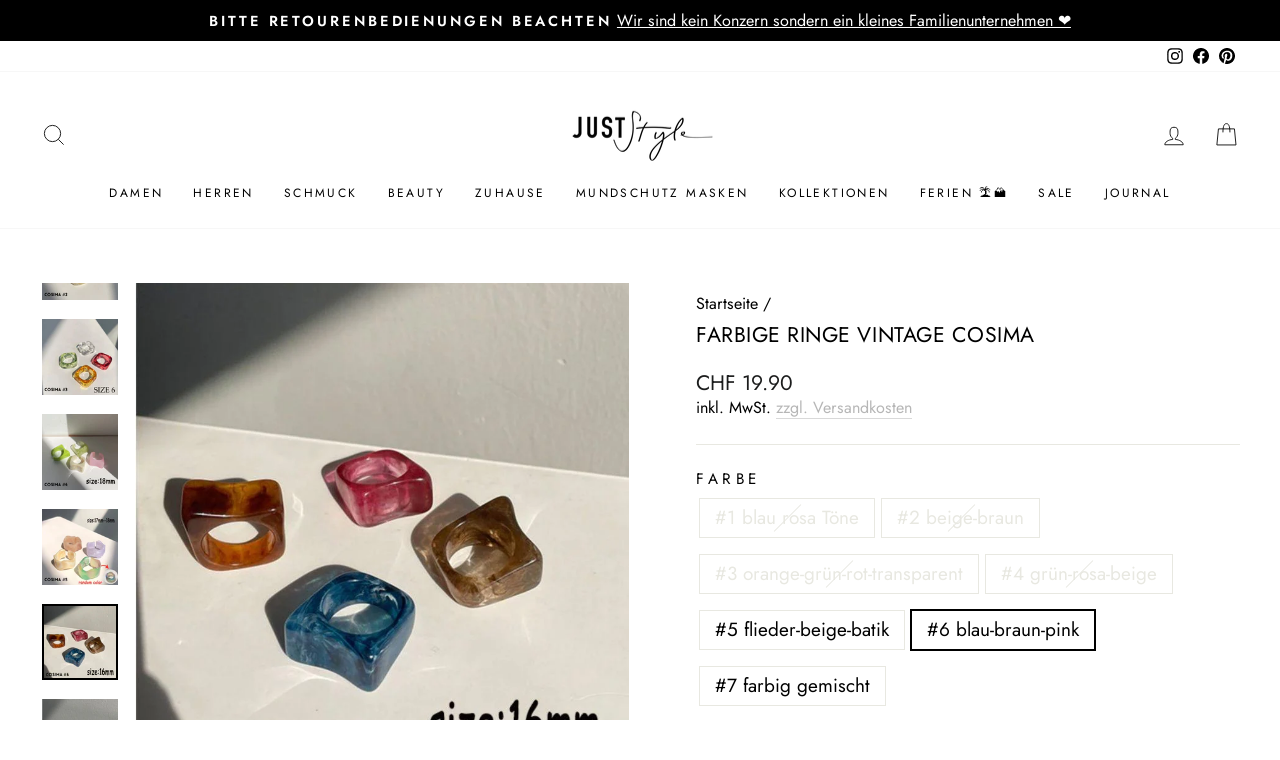

--- FILE ---
content_type: text/javascript; charset=utf-8
request_url: https://www.juststyle.ch/products/farbige-ringe-vintage-cosima.js
body_size: 1406
content:
{"id":6893480607896,"title":"Farbige Ringe Vintage Cosima","handle":"farbige-ringe-vintage-cosima","description":"\u003cul\u003e\n\u003cli\u003e\n\u003cp\u003eMaterial: Acryl \u003c\/p\u003e\n\u003c\/li\u003e\n\u003cli\u003e\n\u003cp\u003eGrösse: diverse Grössen im Set\u003c\/p\u003e\n\u003c\/li\u003e\n\u003cli\u003e\n\u003cp\u003eFarbe: #1 blau rosa Töne | #2 beige-braun | #3 gelb-grün-rot-transparent | #4 grün-rosa-beige | #5 flieder-beige-batik | #6 blau-braun-pink | | #7 farbig gemischt\u003c\/p\u003e\n\u003c\/li\u003e\n\u003cli\u003e\n\u003cp\u003eProduktdetails: Farbige Transparente Acryl Ringe in diversen Farben und Formen. Vintage Retro Style Acryl Ringe in bunten Farben wie Flieder Violett, pink, blau, rot, braun, transparent und vielen mehr. Viereckige und gewellte Fingerringe. \u003c\/p\u003e\n\u003c\/li\u003e\n\u003c\/ul\u003e","published_at":"2021-07-19T13:11:36+02:00","created_at":"2021-07-19T12:44:42+02:00","vendor":"Just Style Schweiz","type":"Ringe","tags":["Geschenkideen","Muttertag","Weihnachtsgeschenke"],"price":1990,"price_min":1990,"price_max":1990,"available":true,"price_varies":false,"compare_at_price":null,"compare_at_price_min":0,"compare_at_price_max":0,"compare_at_price_varies":false,"variants":[{"id":40478343364760,"title":"#1 blau rosa Töne","option1":"#1 blau rosa Töne","option2":null,"option3":null,"sku":"30.5404.4.8","requires_shipping":true,"taxable":true,"featured_image":{"id":31661777518744,"product_id":6893480607896,"position":2,"created_at":"2021-08-01T22:54:10+02:00","updated_at":"2021-08-01T22:54:10+02:00","alt":"Blau Rosa Batik Farben Ring Set aus Acryl Ringen","width":800,"height":800,"src":"https:\/\/cdn.shopify.com\/s\/files\/1\/0336\/1803\/4824\/products\/Ringe_Ringsets_Acryl_Ring_Sets_Vintage_Retro_Schmuck_Accessoires_Farbig_Bunt_diverse_Formen_Cosima_batik_blau_rosa_1-104489.jpg?v=1627851250","variant_ids":[40478343364760]},"available":false,"name":"Farbige Ringe Vintage Cosima - #1 blau rosa Töne","public_title":"#1 blau rosa Töne","options":["#1 blau rosa Töne"],"price":1990,"weight":0,"compare_at_price":null,"inventory_management":"shopify","barcode":"","featured_media":{"alt":"Blau Rosa Batik Farben Ring Set aus Acryl Ringen","id":24113751490712,"position":2,"preview_image":{"aspect_ratio":1.0,"height":800,"width":800,"src":"https:\/\/cdn.shopify.com\/s\/files\/1\/0336\/1803\/4824\/products\/Ringe_Ringsets_Acryl_Ring_Sets_Vintage_Retro_Schmuck_Accessoires_Farbig_Bunt_diverse_Formen_Cosima_batik_blau_rosa_1-104489.jpg?v=1627851250"}},"requires_selling_plan":false,"selling_plan_allocations":[]},{"id":40478343397528,"title":"#2 beige-braun","option1":"#2 beige-braun","option2":null,"option3":null,"sku":"30.5405.17.8","requires_shipping":true,"taxable":true,"featured_image":{"id":31478499836056,"product_id":6893480607896,"position":3,"created_at":"2021-07-19T13:00:57+02:00","updated_at":"2021-07-19T13:04:54+02:00","alt":"Fashion Ringe in braun beige Farben und transparent - Viereckige und runde Ringe ","width":800,"height":800,"src":"https:\/\/cdn.shopify.com\/s\/files\/1\/0336\/1803\/4824\/products\/Ringe_Ringsets_Acryl_Ring_Sets_Vintage_Retro_Schmuck_Accessoires_Farbig_Bunt_diverse_Formen_Cosima_beige_braun_transparent_2.jpg?v=1626692694","variant_ids":[40478343397528]},"available":false,"name":"Farbige Ringe Vintage Cosima - #2 beige-braun","public_title":"#2 beige-braun","options":["#2 beige-braun"],"price":1990,"weight":0,"compare_at_price":null,"inventory_management":"shopify","barcode":"","featured_media":{"alt":"Fashion Ringe in braun beige Farben und transparent - Viereckige und runde Ringe ","id":23916382126232,"position":3,"preview_image":{"aspect_ratio":1.0,"height":800,"width":800,"src":"https:\/\/cdn.shopify.com\/s\/files\/1\/0336\/1803\/4824\/products\/Ringe_Ringsets_Acryl_Ring_Sets_Vintage_Retro_Schmuck_Accessoires_Farbig_Bunt_diverse_Formen_Cosima_beige_braun_transparent_2.jpg?v=1626692694"}},"requires_selling_plan":false,"selling_plan_allocations":[]},{"id":40478343430296,"title":"#3 orange-grün-rot-transparent","option1":"#3 orange-grün-rot-transparent","option2":null,"option3":null,"sku":"30.5406.6.8","requires_shipping":true,"taxable":true,"featured_image":{"id":31661777551512,"product_id":6893480607896,"position":4,"created_at":"2021-08-01T22:54:10+02:00","updated_at":"2021-08-01T22:54:10+02:00","alt":"Viereckige Acryl Vintage Ringe transparenten Farben ","width":800,"height":800,"src":"https:\/\/cdn.shopify.com\/s\/files\/1\/0336\/1803\/4824\/products\/Ringe_Ringsets_Acryl_Ring_Sets_Vintage_Retro_Schmuck_Accessoires_Farbig_Bunt_diverse_Formen_Cosima_gruen-gelb-rot-transparent-3-725464.jpg?v=1627851250","variant_ids":[40478343430296]},"available":false,"name":"Farbige Ringe Vintage Cosima - #3 orange-grün-rot-transparent","public_title":"#3 orange-grün-rot-transparent","options":["#3 orange-grün-rot-transparent"],"price":1990,"weight":0,"compare_at_price":null,"inventory_management":"shopify","barcode":"","featured_media":{"alt":"Viereckige Acryl Vintage Ringe transparenten Farben ","id":24113751523480,"position":4,"preview_image":{"aspect_ratio":1.0,"height":800,"width":800,"src":"https:\/\/cdn.shopify.com\/s\/files\/1\/0336\/1803\/4824\/products\/Ringe_Ringsets_Acryl_Ring_Sets_Vintage_Retro_Schmuck_Accessoires_Farbig_Bunt_diverse_Formen_Cosima_gruen-gelb-rot-transparent-3-725464.jpg?v=1627851250"}},"requires_selling_plan":false,"selling_plan_allocations":[]},{"id":40478343463064,"title":"#4 grün-rosa-beige","option1":"#4 grün-rosa-beige","option2":null,"option3":null,"sku":"30.5407.16.8","requires_shipping":true,"taxable":true,"featured_image":{"id":31478499737752,"product_id":6893480607896,"position":5,"created_at":"2021-07-19T13:00:57+02:00","updated_at":"2021-07-19T13:05:30+02:00","alt":"Viereckige Farbige Acryl Ringe Modeschmuck Fingerringe","width":800,"height":800,"src":"https:\/\/cdn.shopify.com\/s\/files\/1\/0336\/1803\/4824\/products\/Ringe_Ringsets_Acryl_Ring_Sets_Vintage_Retro_Schmuck_Accessoires_Farbig_Bunt_diverse_Formen_Cosima_gruen-rosa-beige-4.jpg?v=1626692730","variant_ids":[40478343463064]},"available":false,"name":"Farbige Ringe Vintage Cosima - #4 grün-rosa-beige","public_title":"#4 grün-rosa-beige","options":["#4 grün-rosa-beige"],"price":1990,"weight":0,"compare_at_price":null,"inventory_management":"shopify","barcode":"","featured_media":{"alt":"Viereckige Farbige Acryl Ringe Modeschmuck Fingerringe","id":23916382257304,"position":5,"preview_image":{"aspect_ratio":1.0,"height":800,"width":800,"src":"https:\/\/cdn.shopify.com\/s\/files\/1\/0336\/1803\/4824\/products\/Ringe_Ringsets_Acryl_Ring_Sets_Vintage_Retro_Schmuck_Accessoires_Farbig_Bunt_diverse_Formen_Cosima_gruen-rosa-beige-4.jpg?v=1626692730"}},"requires_selling_plan":false,"selling_plan_allocations":[]},{"id":40478343495832,"title":"#5 flieder-beige-batik","option1":"#5 flieder-beige-batik","option2":null,"option3":null,"sku":"30.5408.17.8","requires_shipping":true,"taxable":true,"featured_image":{"id":31661777584280,"product_id":6893480607896,"position":6,"created_at":"2021-08-01T22:54:10+02:00","updated_at":"2021-08-01T22:54:10+02:00","alt":"Farbige Acryl Modeschmuck Fingerringe mit gewellter Form und Batik Farben","width":800,"height":800,"src":"https:\/\/cdn.shopify.com\/s\/files\/1\/0336\/1803\/4824\/products\/Ringe_Ringsets_Acryl_Ring_Sets_Vintage_Retro_Schmuck_Accessoires_Farbig_Bunt_diverse_Formen_Cosima_flieder-beige-farbig-rosa-5-884699.jpg?v=1627851250","variant_ids":[40478343495832]},"available":true,"name":"Farbige Ringe Vintage Cosima - #5 flieder-beige-batik","public_title":"#5 flieder-beige-batik","options":["#5 flieder-beige-batik"],"price":1990,"weight":0,"compare_at_price":null,"inventory_management":"shopify","barcode":"","featured_media":{"alt":"Farbige Acryl Modeschmuck Fingerringe mit gewellter Form und Batik Farben","id":24113751556248,"position":6,"preview_image":{"aspect_ratio":1.0,"height":800,"width":800,"src":"https:\/\/cdn.shopify.com\/s\/files\/1\/0336\/1803\/4824\/products\/Ringe_Ringsets_Acryl_Ring_Sets_Vintage_Retro_Schmuck_Accessoires_Farbig_Bunt_diverse_Formen_Cosima_flieder-beige-farbig-rosa-5-884699.jpg?v=1627851250"}},"requires_selling_plan":false,"selling_plan_allocations":[]},{"id":40478343528600,"title":"#6 blau-braun-pink","option1":"#6 blau-braun-pink","option2":null,"option3":null,"sku":"30.5409.18.8","requires_shipping":true,"taxable":true,"featured_image":{"id":31661777617048,"product_id":6893480607896,"position":7,"created_at":"2021-08-01T22:54:10+02:00","updated_at":"2021-08-01T22:54:10+02:00","alt":"Viereckige Acryl  Farbige Ringe in braun und blau und rot","width":800,"height":800,"src":"https:\/\/cdn.shopify.com\/s\/files\/1\/0336\/1803\/4824\/products\/Ringe_Ringsets_Acryl_Ring_Sets_Vintage_Retro_Schmuck_Accessoires_Farbig_Bunt_diverse_Formen_Cosima_blau-braun-rot-6-781369.jpg?v=1627851250","variant_ids":[40478343528600]},"available":true,"name":"Farbige Ringe Vintage Cosima - #6 blau-braun-pink","public_title":"#6 blau-braun-pink","options":["#6 blau-braun-pink"],"price":1990,"weight":0,"compare_at_price":null,"inventory_management":"shopify","barcode":"","featured_media":{"alt":"Viereckige Acryl  Farbige Ringe in braun und blau und rot","id":24113751589016,"position":7,"preview_image":{"aspect_ratio":1.0,"height":800,"width":800,"src":"https:\/\/cdn.shopify.com\/s\/files\/1\/0336\/1803\/4824\/products\/Ringe_Ringsets_Acryl_Ring_Sets_Vintage_Retro_Schmuck_Accessoires_Farbig_Bunt_diverse_Formen_Cosima_blau-braun-rot-6-781369.jpg?v=1627851250"}},"requires_selling_plan":false,"selling_plan_allocations":[]},{"id":40478343561368,"title":"#7 farbig gemischt","option1":"#7 farbig gemischt","option2":null,"option3":null,"sku":"30.5410.21.8","requires_shipping":true,"taxable":true,"featured_image":{"id":31661777649816,"product_id":6893480607896,"position":8,"created_at":"2021-08-01T22:54:10+02:00","updated_at":"2021-08-01T22:54:10+02:00","alt":"Modeschmuck Fingerringe im Vintage Retro Style - Bunte Acryl Ring Sets","width":800,"height":800,"src":"https:\/\/cdn.shopify.com\/s\/files\/1\/0336\/1803\/4824\/products\/Ringe_Ringsets_Acryl_Ring_Sets_Vintage_Retro_Schmuck_Accessoires_Farbig_Bunt_diverse_Formen_Cosima_farbig-gruen-rosa-batik-7-549625.jpg?v=1627851250","variant_ids":[40478343561368]},"available":true,"name":"Farbige Ringe Vintage Cosima - #7 farbig gemischt","public_title":"#7 farbig gemischt","options":["#7 farbig gemischt"],"price":1990,"weight":0,"compare_at_price":null,"inventory_management":"shopify","barcode":"","featured_media":{"alt":"Modeschmuck Fingerringe im Vintage Retro Style - Bunte Acryl Ring Sets","id":24113751621784,"position":8,"preview_image":{"aspect_ratio":1.0,"height":800,"width":800,"src":"https:\/\/cdn.shopify.com\/s\/files\/1\/0336\/1803\/4824\/products\/Ringe_Ringsets_Acryl_Ring_Sets_Vintage_Retro_Schmuck_Accessoires_Farbig_Bunt_diverse_Formen_Cosima_farbig-gruen-rosa-batik-7-549625.jpg?v=1627851250"}},"requires_selling_plan":false,"selling_plan_allocations":[]}],"images":["\/\/cdn.shopify.com\/s\/files\/1\/0336\/1803\/4824\/products\/Ringe_Ringsets_Acryl_Ring_Sets_Vintage_Retro_Schmuck_Accessoires_Farbig_Bunt_diverse_Formen_Cosima_alle_1-889022.jpg?v=1627851250","\/\/cdn.shopify.com\/s\/files\/1\/0336\/1803\/4824\/products\/Ringe_Ringsets_Acryl_Ring_Sets_Vintage_Retro_Schmuck_Accessoires_Farbig_Bunt_diverse_Formen_Cosima_batik_blau_rosa_1-104489.jpg?v=1627851250","\/\/cdn.shopify.com\/s\/files\/1\/0336\/1803\/4824\/products\/Ringe_Ringsets_Acryl_Ring_Sets_Vintage_Retro_Schmuck_Accessoires_Farbig_Bunt_diverse_Formen_Cosima_beige_braun_transparent_2.jpg?v=1626692694","\/\/cdn.shopify.com\/s\/files\/1\/0336\/1803\/4824\/products\/Ringe_Ringsets_Acryl_Ring_Sets_Vintage_Retro_Schmuck_Accessoires_Farbig_Bunt_diverse_Formen_Cosima_gruen-gelb-rot-transparent-3-725464.jpg?v=1627851250","\/\/cdn.shopify.com\/s\/files\/1\/0336\/1803\/4824\/products\/Ringe_Ringsets_Acryl_Ring_Sets_Vintage_Retro_Schmuck_Accessoires_Farbig_Bunt_diverse_Formen_Cosima_gruen-rosa-beige-4.jpg?v=1626692730","\/\/cdn.shopify.com\/s\/files\/1\/0336\/1803\/4824\/products\/Ringe_Ringsets_Acryl_Ring_Sets_Vintage_Retro_Schmuck_Accessoires_Farbig_Bunt_diverse_Formen_Cosima_flieder-beige-farbig-rosa-5-884699.jpg?v=1627851250","\/\/cdn.shopify.com\/s\/files\/1\/0336\/1803\/4824\/products\/Ringe_Ringsets_Acryl_Ring_Sets_Vintage_Retro_Schmuck_Accessoires_Farbig_Bunt_diverse_Formen_Cosima_blau-braun-rot-6-781369.jpg?v=1627851250","\/\/cdn.shopify.com\/s\/files\/1\/0336\/1803\/4824\/products\/Ringe_Ringsets_Acryl_Ring_Sets_Vintage_Retro_Schmuck_Accessoires_Farbig_Bunt_diverse_Formen_Cosima_farbig-gruen-rosa-batik-7-549625.jpg?v=1627851250"],"featured_image":"\/\/cdn.shopify.com\/s\/files\/1\/0336\/1803\/4824\/products\/Ringe_Ringsets_Acryl_Ring_Sets_Vintage_Retro_Schmuck_Accessoires_Farbig_Bunt_diverse_Formen_Cosima_alle_1-889022.jpg?v=1627851250","options":[{"name":"Farbe","position":1,"values":["#1 blau rosa Töne","#2 beige-braun","#3 orange-grün-rot-transparent","#4 grün-rosa-beige","#5 flieder-beige-batik","#6 blau-braun-pink","#7 farbig gemischt"]}],"url":"\/products\/farbige-ringe-vintage-cosima","media":[{"alt":"Acryl Ring Sets in vielen bunten Farben und Formen | Bunte Vintage Ringe","id":24113751457944,"position":1,"preview_image":{"aspect_ratio":1.0,"height":800,"width":800,"src":"https:\/\/cdn.shopify.com\/s\/files\/1\/0336\/1803\/4824\/products\/Ringe_Ringsets_Acryl_Ring_Sets_Vintage_Retro_Schmuck_Accessoires_Farbig_Bunt_diverse_Formen_Cosima_alle_1-889022.jpg?v=1627851250"},"aspect_ratio":1.0,"height":800,"media_type":"image","src":"https:\/\/cdn.shopify.com\/s\/files\/1\/0336\/1803\/4824\/products\/Ringe_Ringsets_Acryl_Ring_Sets_Vintage_Retro_Schmuck_Accessoires_Farbig_Bunt_diverse_Formen_Cosima_alle_1-889022.jpg?v=1627851250","width":800},{"alt":"Blau Rosa Batik Farben Ring Set aus Acryl Ringen","id":24113751490712,"position":2,"preview_image":{"aspect_ratio":1.0,"height":800,"width":800,"src":"https:\/\/cdn.shopify.com\/s\/files\/1\/0336\/1803\/4824\/products\/Ringe_Ringsets_Acryl_Ring_Sets_Vintage_Retro_Schmuck_Accessoires_Farbig_Bunt_diverse_Formen_Cosima_batik_blau_rosa_1-104489.jpg?v=1627851250"},"aspect_ratio":1.0,"height":800,"media_type":"image","src":"https:\/\/cdn.shopify.com\/s\/files\/1\/0336\/1803\/4824\/products\/Ringe_Ringsets_Acryl_Ring_Sets_Vintage_Retro_Schmuck_Accessoires_Farbig_Bunt_diverse_Formen_Cosima_batik_blau_rosa_1-104489.jpg?v=1627851250","width":800},{"alt":"Fashion Ringe in braun beige Farben und transparent - Viereckige und runde Ringe ","id":23916382126232,"position":3,"preview_image":{"aspect_ratio":1.0,"height":800,"width":800,"src":"https:\/\/cdn.shopify.com\/s\/files\/1\/0336\/1803\/4824\/products\/Ringe_Ringsets_Acryl_Ring_Sets_Vintage_Retro_Schmuck_Accessoires_Farbig_Bunt_diverse_Formen_Cosima_beige_braun_transparent_2.jpg?v=1626692694"},"aspect_ratio":1.0,"height":800,"media_type":"image","src":"https:\/\/cdn.shopify.com\/s\/files\/1\/0336\/1803\/4824\/products\/Ringe_Ringsets_Acryl_Ring_Sets_Vintage_Retro_Schmuck_Accessoires_Farbig_Bunt_diverse_Formen_Cosima_beige_braun_transparent_2.jpg?v=1626692694","width":800},{"alt":"Viereckige Acryl Vintage Ringe transparenten Farben ","id":24113751523480,"position":4,"preview_image":{"aspect_ratio":1.0,"height":800,"width":800,"src":"https:\/\/cdn.shopify.com\/s\/files\/1\/0336\/1803\/4824\/products\/Ringe_Ringsets_Acryl_Ring_Sets_Vintage_Retro_Schmuck_Accessoires_Farbig_Bunt_diverse_Formen_Cosima_gruen-gelb-rot-transparent-3-725464.jpg?v=1627851250"},"aspect_ratio":1.0,"height":800,"media_type":"image","src":"https:\/\/cdn.shopify.com\/s\/files\/1\/0336\/1803\/4824\/products\/Ringe_Ringsets_Acryl_Ring_Sets_Vintage_Retro_Schmuck_Accessoires_Farbig_Bunt_diverse_Formen_Cosima_gruen-gelb-rot-transparent-3-725464.jpg?v=1627851250","width":800},{"alt":"Viereckige Farbige Acryl Ringe Modeschmuck Fingerringe","id":23916382257304,"position":5,"preview_image":{"aspect_ratio":1.0,"height":800,"width":800,"src":"https:\/\/cdn.shopify.com\/s\/files\/1\/0336\/1803\/4824\/products\/Ringe_Ringsets_Acryl_Ring_Sets_Vintage_Retro_Schmuck_Accessoires_Farbig_Bunt_diverse_Formen_Cosima_gruen-rosa-beige-4.jpg?v=1626692730"},"aspect_ratio":1.0,"height":800,"media_type":"image","src":"https:\/\/cdn.shopify.com\/s\/files\/1\/0336\/1803\/4824\/products\/Ringe_Ringsets_Acryl_Ring_Sets_Vintage_Retro_Schmuck_Accessoires_Farbig_Bunt_diverse_Formen_Cosima_gruen-rosa-beige-4.jpg?v=1626692730","width":800},{"alt":"Farbige Acryl Modeschmuck Fingerringe mit gewellter Form und Batik Farben","id":24113751556248,"position":6,"preview_image":{"aspect_ratio":1.0,"height":800,"width":800,"src":"https:\/\/cdn.shopify.com\/s\/files\/1\/0336\/1803\/4824\/products\/Ringe_Ringsets_Acryl_Ring_Sets_Vintage_Retro_Schmuck_Accessoires_Farbig_Bunt_diverse_Formen_Cosima_flieder-beige-farbig-rosa-5-884699.jpg?v=1627851250"},"aspect_ratio":1.0,"height":800,"media_type":"image","src":"https:\/\/cdn.shopify.com\/s\/files\/1\/0336\/1803\/4824\/products\/Ringe_Ringsets_Acryl_Ring_Sets_Vintage_Retro_Schmuck_Accessoires_Farbig_Bunt_diverse_Formen_Cosima_flieder-beige-farbig-rosa-5-884699.jpg?v=1627851250","width":800},{"alt":"Viereckige Acryl  Farbige Ringe in braun und blau und rot","id":24113751589016,"position":7,"preview_image":{"aspect_ratio":1.0,"height":800,"width":800,"src":"https:\/\/cdn.shopify.com\/s\/files\/1\/0336\/1803\/4824\/products\/Ringe_Ringsets_Acryl_Ring_Sets_Vintage_Retro_Schmuck_Accessoires_Farbig_Bunt_diverse_Formen_Cosima_blau-braun-rot-6-781369.jpg?v=1627851250"},"aspect_ratio":1.0,"height":800,"media_type":"image","src":"https:\/\/cdn.shopify.com\/s\/files\/1\/0336\/1803\/4824\/products\/Ringe_Ringsets_Acryl_Ring_Sets_Vintage_Retro_Schmuck_Accessoires_Farbig_Bunt_diverse_Formen_Cosima_blau-braun-rot-6-781369.jpg?v=1627851250","width":800},{"alt":"Modeschmuck Fingerringe im Vintage Retro Style - Bunte Acryl Ring Sets","id":24113751621784,"position":8,"preview_image":{"aspect_ratio":1.0,"height":800,"width":800,"src":"https:\/\/cdn.shopify.com\/s\/files\/1\/0336\/1803\/4824\/products\/Ringe_Ringsets_Acryl_Ring_Sets_Vintage_Retro_Schmuck_Accessoires_Farbig_Bunt_diverse_Formen_Cosima_farbig-gruen-rosa-batik-7-549625.jpg?v=1627851250"},"aspect_ratio":1.0,"height":800,"media_type":"image","src":"https:\/\/cdn.shopify.com\/s\/files\/1\/0336\/1803\/4824\/products\/Ringe_Ringsets_Acryl_Ring_Sets_Vintage_Retro_Schmuck_Accessoires_Farbig_Bunt_diverse_Formen_Cosima_farbig-gruen-rosa-batik-7-549625.jpg?v=1627851250","width":800}],"requires_selling_plan":false,"selling_plan_groups":[]}

--- FILE ---
content_type: text/javascript; charset=utf-8
request_url: https://www.juststyle.ch/products/farbige-ringe-vintage-cosima.js
body_size: 1357
content:
{"id":6893480607896,"title":"Farbige Ringe Vintage Cosima","handle":"farbige-ringe-vintage-cosima","description":"\u003cul\u003e\n\u003cli\u003e\n\u003cp\u003eMaterial: Acryl \u003c\/p\u003e\n\u003c\/li\u003e\n\u003cli\u003e\n\u003cp\u003eGrösse: diverse Grössen im Set\u003c\/p\u003e\n\u003c\/li\u003e\n\u003cli\u003e\n\u003cp\u003eFarbe: #1 blau rosa Töne | #2 beige-braun | #3 gelb-grün-rot-transparent | #4 grün-rosa-beige | #5 flieder-beige-batik | #6 blau-braun-pink | | #7 farbig gemischt\u003c\/p\u003e\n\u003c\/li\u003e\n\u003cli\u003e\n\u003cp\u003eProduktdetails: Farbige Transparente Acryl Ringe in diversen Farben und Formen. Vintage Retro Style Acryl Ringe in bunten Farben wie Flieder Violett, pink, blau, rot, braun, transparent und vielen mehr. Viereckige und gewellte Fingerringe. \u003c\/p\u003e\n\u003c\/li\u003e\n\u003c\/ul\u003e","published_at":"2021-07-19T13:11:36+02:00","created_at":"2021-07-19T12:44:42+02:00","vendor":"Just Style Schweiz","type":"Ringe","tags":["Geschenkideen","Muttertag","Weihnachtsgeschenke"],"price":1990,"price_min":1990,"price_max":1990,"available":true,"price_varies":false,"compare_at_price":null,"compare_at_price_min":0,"compare_at_price_max":0,"compare_at_price_varies":false,"variants":[{"id":40478343364760,"title":"#1 blau rosa Töne","option1":"#1 blau rosa Töne","option2":null,"option3":null,"sku":"30.5404.4.8","requires_shipping":true,"taxable":true,"featured_image":{"id":31661777518744,"product_id":6893480607896,"position":2,"created_at":"2021-08-01T22:54:10+02:00","updated_at":"2021-08-01T22:54:10+02:00","alt":"Blau Rosa Batik Farben Ring Set aus Acryl Ringen","width":800,"height":800,"src":"https:\/\/cdn.shopify.com\/s\/files\/1\/0336\/1803\/4824\/products\/Ringe_Ringsets_Acryl_Ring_Sets_Vintage_Retro_Schmuck_Accessoires_Farbig_Bunt_diverse_Formen_Cosima_batik_blau_rosa_1-104489.jpg?v=1627851250","variant_ids":[40478343364760]},"available":false,"name":"Farbige Ringe Vintage Cosima - #1 blau rosa Töne","public_title":"#1 blau rosa Töne","options":["#1 blau rosa Töne"],"price":1990,"weight":0,"compare_at_price":null,"inventory_management":"shopify","barcode":"","featured_media":{"alt":"Blau Rosa Batik Farben Ring Set aus Acryl Ringen","id":24113751490712,"position":2,"preview_image":{"aspect_ratio":1.0,"height":800,"width":800,"src":"https:\/\/cdn.shopify.com\/s\/files\/1\/0336\/1803\/4824\/products\/Ringe_Ringsets_Acryl_Ring_Sets_Vintage_Retro_Schmuck_Accessoires_Farbig_Bunt_diverse_Formen_Cosima_batik_blau_rosa_1-104489.jpg?v=1627851250"}},"requires_selling_plan":false,"selling_plan_allocations":[]},{"id":40478343397528,"title":"#2 beige-braun","option1":"#2 beige-braun","option2":null,"option3":null,"sku":"30.5405.17.8","requires_shipping":true,"taxable":true,"featured_image":{"id":31478499836056,"product_id":6893480607896,"position":3,"created_at":"2021-07-19T13:00:57+02:00","updated_at":"2021-07-19T13:04:54+02:00","alt":"Fashion Ringe in braun beige Farben und transparent - Viereckige und runde Ringe ","width":800,"height":800,"src":"https:\/\/cdn.shopify.com\/s\/files\/1\/0336\/1803\/4824\/products\/Ringe_Ringsets_Acryl_Ring_Sets_Vintage_Retro_Schmuck_Accessoires_Farbig_Bunt_diverse_Formen_Cosima_beige_braun_transparent_2.jpg?v=1626692694","variant_ids":[40478343397528]},"available":false,"name":"Farbige Ringe Vintage Cosima - #2 beige-braun","public_title":"#2 beige-braun","options":["#2 beige-braun"],"price":1990,"weight":0,"compare_at_price":null,"inventory_management":"shopify","barcode":"","featured_media":{"alt":"Fashion Ringe in braun beige Farben und transparent - Viereckige und runde Ringe ","id":23916382126232,"position":3,"preview_image":{"aspect_ratio":1.0,"height":800,"width":800,"src":"https:\/\/cdn.shopify.com\/s\/files\/1\/0336\/1803\/4824\/products\/Ringe_Ringsets_Acryl_Ring_Sets_Vintage_Retro_Schmuck_Accessoires_Farbig_Bunt_diverse_Formen_Cosima_beige_braun_transparent_2.jpg?v=1626692694"}},"requires_selling_plan":false,"selling_plan_allocations":[]},{"id":40478343430296,"title":"#3 orange-grün-rot-transparent","option1":"#3 orange-grün-rot-transparent","option2":null,"option3":null,"sku":"30.5406.6.8","requires_shipping":true,"taxable":true,"featured_image":{"id":31661777551512,"product_id":6893480607896,"position":4,"created_at":"2021-08-01T22:54:10+02:00","updated_at":"2021-08-01T22:54:10+02:00","alt":"Viereckige Acryl Vintage Ringe transparenten Farben ","width":800,"height":800,"src":"https:\/\/cdn.shopify.com\/s\/files\/1\/0336\/1803\/4824\/products\/Ringe_Ringsets_Acryl_Ring_Sets_Vintage_Retro_Schmuck_Accessoires_Farbig_Bunt_diverse_Formen_Cosima_gruen-gelb-rot-transparent-3-725464.jpg?v=1627851250","variant_ids":[40478343430296]},"available":false,"name":"Farbige Ringe Vintage Cosima - #3 orange-grün-rot-transparent","public_title":"#3 orange-grün-rot-transparent","options":["#3 orange-grün-rot-transparent"],"price":1990,"weight":0,"compare_at_price":null,"inventory_management":"shopify","barcode":"","featured_media":{"alt":"Viereckige Acryl Vintage Ringe transparenten Farben ","id":24113751523480,"position":4,"preview_image":{"aspect_ratio":1.0,"height":800,"width":800,"src":"https:\/\/cdn.shopify.com\/s\/files\/1\/0336\/1803\/4824\/products\/Ringe_Ringsets_Acryl_Ring_Sets_Vintage_Retro_Schmuck_Accessoires_Farbig_Bunt_diverse_Formen_Cosima_gruen-gelb-rot-transparent-3-725464.jpg?v=1627851250"}},"requires_selling_plan":false,"selling_plan_allocations":[]},{"id":40478343463064,"title":"#4 grün-rosa-beige","option1":"#4 grün-rosa-beige","option2":null,"option3":null,"sku":"30.5407.16.8","requires_shipping":true,"taxable":true,"featured_image":{"id":31478499737752,"product_id":6893480607896,"position":5,"created_at":"2021-07-19T13:00:57+02:00","updated_at":"2021-07-19T13:05:30+02:00","alt":"Viereckige Farbige Acryl Ringe Modeschmuck Fingerringe","width":800,"height":800,"src":"https:\/\/cdn.shopify.com\/s\/files\/1\/0336\/1803\/4824\/products\/Ringe_Ringsets_Acryl_Ring_Sets_Vintage_Retro_Schmuck_Accessoires_Farbig_Bunt_diverse_Formen_Cosima_gruen-rosa-beige-4.jpg?v=1626692730","variant_ids":[40478343463064]},"available":false,"name":"Farbige Ringe Vintage Cosima - #4 grün-rosa-beige","public_title":"#4 grün-rosa-beige","options":["#4 grün-rosa-beige"],"price":1990,"weight":0,"compare_at_price":null,"inventory_management":"shopify","barcode":"","featured_media":{"alt":"Viereckige Farbige Acryl Ringe Modeschmuck Fingerringe","id":23916382257304,"position":5,"preview_image":{"aspect_ratio":1.0,"height":800,"width":800,"src":"https:\/\/cdn.shopify.com\/s\/files\/1\/0336\/1803\/4824\/products\/Ringe_Ringsets_Acryl_Ring_Sets_Vintage_Retro_Schmuck_Accessoires_Farbig_Bunt_diverse_Formen_Cosima_gruen-rosa-beige-4.jpg?v=1626692730"}},"requires_selling_plan":false,"selling_plan_allocations":[]},{"id":40478343495832,"title":"#5 flieder-beige-batik","option1":"#5 flieder-beige-batik","option2":null,"option3":null,"sku":"30.5408.17.8","requires_shipping":true,"taxable":true,"featured_image":{"id":31661777584280,"product_id":6893480607896,"position":6,"created_at":"2021-08-01T22:54:10+02:00","updated_at":"2021-08-01T22:54:10+02:00","alt":"Farbige Acryl Modeschmuck Fingerringe mit gewellter Form und Batik Farben","width":800,"height":800,"src":"https:\/\/cdn.shopify.com\/s\/files\/1\/0336\/1803\/4824\/products\/Ringe_Ringsets_Acryl_Ring_Sets_Vintage_Retro_Schmuck_Accessoires_Farbig_Bunt_diverse_Formen_Cosima_flieder-beige-farbig-rosa-5-884699.jpg?v=1627851250","variant_ids":[40478343495832]},"available":true,"name":"Farbige Ringe Vintage Cosima - #5 flieder-beige-batik","public_title":"#5 flieder-beige-batik","options":["#5 flieder-beige-batik"],"price":1990,"weight":0,"compare_at_price":null,"inventory_management":"shopify","barcode":"","featured_media":{"alt":"Farbige Acryl Modeschmuck Fingerringe mit gewellter Form und Batik Farben","id":24113751556248,"position":6,"preview_image":{"aspect_ratio":1.0,"height":800,"width":800,"src":"https:\/\/cdn.shopify.com\/s\/files\/1\/0336\/1803\/4824\/products\/Ringe_Ringsets_Acryl_Ring_Sets_Vintage_Retro_Schmuck_Accessoires_Farbig_Bunt_diverse_Formen_Cosima_flieder-beige-farbig-rosa-5-884699.jpg?v=1627851250"}},"requires_selling_plan":false,"selling_plan_allocations":[]},{"id":40478343528600,"title":"#6 blau-braun-pink","option1":"#6 blau-braun-pink","option2":null,"option3":null,"sku":"30.5409.18.8","requires_shipping":true,"taxable":true,"featured_image":{"id":31661777617048,"product_id":6893480607896,"position":7,"created_at":"2021-08-01T22:54:10+02:00","updated_at":"2021-08-01T22:54:10+02:00","alt":"Viereckige Acryl  Farbige Ringe in braun und blau und rot","width":800,"height":800,"src":"https:\/\/cdn.shopify.com\/s\/files\/1\/0336\/1803\/4824\/products\/Ringe_Ringsets_Acryl_Ring_Sets_Vintage_Retro_Schmuck_Accessoires_Farbig_Bunt_diverse_Formen_Cosima_blau-braun-rot-6-781369.jpg?v=1627851250","variant_ids":[40478343528600]},"available":true,"name":"Farbige Ringe Vintage Cosima - #6 blau-braun-pink","public_title":"#6 blau-braun-pink","options":["#6 blau-braun-pink"],"price":1990,"weight":0,"compare_at_price":null,"inventory_management":"shopify","barcode":"","featured_media":{"alt":"Viereckige Acryl  Farbige Ringe in braun und blau und rot","id":24113751589016,"position":7,"preview_image":{"aspect_ratio":1.0,"height":800,"width":800,"src":"https:\/\/cdn.shopify.com\/s\/files\/1\/0336\/1803\/4824\/products\/Ringe_Ringsets_Acryl_Ring_Sets_Vintage_Retro_Schmuck_Accessoires_Farbig_Bunt_diverse_Formen_Cosima_blau-braun-rot-6-781369.jpg?v=1627851250"}},"requires_selling_plan":false,"selling_plan_allocations":[]},{"id":40478343561368,"title":"#7 farbig gemischt","option1":"#7 farbig gemischt","option2":null,"option3":null,"sku":"30.5410.21.8","requires_shipping":true,"taxable":true,"featured_image":{"id":31661777649816,"product_id":6893480607896,"position":8,"created_at":"2021-08-01T22:54:10+02:00","updated_at":"2021-08-01T22:54:10+02:00","alt":"Modeschmuck Fingerringe im Vintage Retro Style - Bunte Acryl Ring Sets","width":800,"height":800,"src":"https:\/\/cdn.shopify.com\/s\/files\/1\/0336\/1803\/4824\/products\/Ringe_Ringsets_Acryl_Ring_Sets_Vintage_Retro_Schmuck_Accessoires_Farbig_Bunt_diverse_Formen_Cosima_farbig-gruen-rosa-batik-7-549625.jpg?v=1627851250","variant_ids":[40478343561368]},"available":true,"name":"Farbige Ringe Vintage Cosima - #7 farbig gemischt","public_title":"#7 farbig gemischt","options":["#7 farbig gemischt"],"price":1990,"weight":0,"compare_at_price":null,"inventory_management":"shopify","barcode":"","featured_media":{"alt":"Modeschmuck Fingerringe im Vintage Retro Style - Bunte Acryl Ring Sets","id":24113751621784,"position":8,"preview_image":{"aspect_ratio":1.0,"height":800,"width":800,"src":"https:\/\/cdn.shopify.com\/s\/files\/1\/0336\/1803\/4824\/products\/Ringe_Ringsets_Acryl_Ring_Sets_Vintage_Retro_Schmuck_Accessoires_Farbig_Bunt_diverse_Formen_Cosima_farbig-gruen-rosa-batik-7-549625.jpg?v=1627851250"}},"requires_selling_plan":false,"selling_plan_allocations":[]}],"images":["\/\/cdn.shopify.com\/s\/files\/1\/0336\/1803\/4824\/products\/Ringe_Ringsets_Acryl_Ring_Sets_Vintage_Retro_Schmuck_Accessoires_Farbig_Bunt_diverse_Formen_Cosima_alle_1-889022.jpg?v=1627851250","\/\/cdn.shopify.com\/s\/files\/1\/0336\/1803\/4824\/products\/Ringe_Ringsets_Acryl_Ring_Sets_Vintage_Retro_Schmuck_Accessoires_Farbig_Bunt_diverse_Formen_Cosima_batik_blau_rosa_1-104489.jpg?v=1627851250","\/\/cdn.shopify.com\/s\/files\/1\/0336\/1803\/4824\/products\/Ringe_Ringsets_Acryl_Ring_Sets_Vintage_Retro_Schmuck_Accessoires_Farbig_Bunt_diverse_Formen_Cosima_beige_braun_transparent_2.jpg?v=1626692694","\/\/cdn.shopify.com\/s\/files\/1\/0336\/1803\/4824\/products\/Ringe_Ringsets_Acryl_Ring_Sets_Vintage_Retro_Schmuck_Accessoires_Farbig_Bunt_diverse_Formen_Cosima_gruen-gelb-rot-transparent-3-725464.jpg?v=1627851250","\/\/cdn.shopify.com\/s\/files\/1\/0336\/1803\/4824\/products\/Ringe_Ringsets_Acryl_Ring_Sets_Vintage_Retro_Schmuck_Accessoires_Farbig_Bunt_diverse_Formen_Cosima_gruen-rosa-beige-4.jpg?v=1626692730","\/\/cdn.shopify.com\/s\/files\/1\/0336\/1803\/4824\/products\/Ringe_Ringsets_Acryl_Ring_Sets_Vintage_Retro_Schmuck_Accessoires_Farbig_Bunt_diverse_Formen_Cosima_flieder-beige-farbig-rosa-5-884699.jpg?v=1627851250","\/\/cdn.shopify.com\/s\/files\/1\/0336\/1803\/4824\/products\/Ringe_Ringsets_Acryl_Ring_Sets_Vintage_Retro_Schmuck_Accessoires_Farbig_Bunt_diverse_Formen_Cosima_blau-braun-rot-6-781369.jpg?v=1627851250","\/\/cdn.shopify.com\/s\/files\/1\/0336\/1803\/4824\/products\/Ringe_Ringsets_Acryl_Ring_Sets_Vintage_Retro_Schmuck_Accessoires_Farbig_Bunt_diverse_Formen_Cosima_farbig-gruen-rosa-batik-7-549625.jpg?v=1627851250"],"featured_image":"\/\/cdn.shopify.com\/s\/files\/1\/0336\/1803\/4824\/products\/Ringe_Ringsets_Acryl_Ring_Sets_Vintage_Retro_Schmuck_Accessoires_Farbig_Bunt_diverse_Formen_Cosima_alle_1-889022.jpg?v=1627851250","options":[{"name":"Farbe","position":1,"values":["#1 blau rosa Töne","#2 beige-braun","#3 orange-grün-rot-transparent","#4 grün-rosa-beige","#5 flieder-beige-batik","#6 blau-braun-pink","#7 farbig gemischt"]}],"url":"\/products\/farbige-ringe-vintage-cosima","media":[{"alt":"Acryl Ring Sets in vielen bunten Farben und Formen | Bunte Vintage Ringe","id":24113751457944,"position":1,"preview_image":{"aspect_ratio":1.0,"height":800,"width":800,"src":"https:\/\/cdn.shopify.com\/s\/files\/1\/0336\/1803\/4824\/products\/Ringe_Ringsets_Acryl_Ring_Sets_Vintage_Retro_Schmuck_Accessoires_Farbig_Bunt_diverse_Formen_Cosima_alle_1-889022.jpg?v=1627851250"},"aspect_ratio":1.0,"height":800,"media_type":"image","src":"https:\/\/cdn.shopify.com\/s\/files\/1\/0336\/1803\/4824\/products\/Ringe_Ringsets_Acryl_Ring_Sets_Vintage_Retro_Schmuck_Accessoires_Farbig_Bunt_diverse_Formen_Cosima_alle_1-889022.jpg?v=1627851250","width":800},{"alt":"Blau Rosa Batik Farben Ring Set aus Acryl Ringen","id":24113751490712,"position":2,"preview_image":{"aspect_ratio":1.0,"height":800,"width":800,"src":"https:\/\/cdn.shopify.com\/s\/files\/1\/0336\/1803\/4824\/products\/Ringe_Ringsets_Acryl_Ring_Sets_Vintage_Retro_Schmuck_Accessoires_Farbig_Bunt_diverse_Formen_Cosima_batik_blau_rosa_1-104489.jpg?v=1627851250"},"aspect_ratio":1.0,"height":800,"media_type":"image","src":"https:\/\/cdn.shopify.com\/s\/files\/1\/0336\/1803\/4824\/products\/Ringe_Ringsets_Acryl_Ring_Sets_Vintage_Retro_Schmuck_Accessoires_Farbig_Bunt_diverse_Formen_Cosima_batik_blau_rosa_1-104489.jpg?v=1627851250","width":800},{"alt":"Fashion Ringe in braun beige Farben und transparent - Viereckige und runde Ringe ","id":23916382126232,"position":3,"preview_image":{"aspect_ratio":1.0,"height":800,"width":800,"src":"https:\/\/cdn.shopify.com\/s\/files\/1\/0336\/1803\/4824\/products\/Ringe_Ringsets_Acryl_Ring_Sets_Vintage_Retro_Schmuck_Accessoires_Farbig_Bunt_diverse_Formen_Cosima_beige_braun_transparent_2.jpg?v=1626692694"},"aspect_ratio":1.0,"height":800,"media_type":"image","src":"https:\/\/cdn.shopify.com\/s\/files\/1\/0336\/1803\/4824\/products\/Ringe_Ringsets_Acryl_Ring_Sets_Vintage_Retro_Schmuck_Accessoires_Farbig_Bunt_diverse_Formen_Cosima_beige_braun_transparent_2.jpg?v=1626692694","width":800},{"alt":"Viereckige Acryl Vintage Ringe transparenten Farben ","id":24113751523480,"position":4,"preview_image":{"aspect_ratio":1.0,"height":800,"width":800,"src":"https:\/\/cdn.shopify.com\/s\/files\/1\/0336\/1803\/4824\/products\/Ringe_Ringsets_Acryl_Ring_Sets_Vintage_Retro_Schmuck_Accessoires_Farbig_Bunt_diverse_Formen_Cosima_gruen-gelb-rot-transparent-3-725464.jpg?v=1627851250"},"aspect_ratio":1.0,"height":800,"media_type":"image","src":"https:\/\/cdn.shopify.com\/s\/files\/1\/0336\/1803\/4824\/products\/Ringe_Ringsets_Acryl_Ring_Sets_Vintage_Retro_Schmuck_Accessoires_Farbig_Bunt_diverse_Formen_Cosima_gruen-gelb-rot-transparent-3-725464.jpg?v=1627851250","width":800},{"alt":"Viereckige Farbige Acryl Ringe Modeschmuck Fingerringe","id":23916382257304,"position":5,"preview_image":{"aspect_ratio":1.0,"height":800,"width":800,"src":"https:\/\/cdn.shopify.com\/s\/files\/1\/0336\/1803\/4824\/products\/Ringe_Ringsets_Acryl_Ring_Sets_Vintage_Retro_Schmuck_Accessoires_Farbig_Bunt_diverse_Formen_Cosima_gruen-rosa-beige-4.jpg?v=1626692730"},"aspect_ratio":1.0,"height":800,"media_type":"image","src":"https:\/\/cdn.shopify.com\/s\/files\/1\/0336\/1803\/4824\/products\/Ringe_Ringsets_Acryl_Ring_Sets_Vintage_Retro_Schmuck_Accessoires_Farbig_Bunt_diverse_Formen_Cosima_gruen-rosa-beige-4.jpg?v=1626692730","width":800},{"alt":"Farbige Acryl Modeschmuck Fingerringe mit gewellter Form und Batik Farben","id":24113751556248,"position":6,"preview_image":{"aspect_ratio":1.0,"height":800,"width":800,"src":"https:\/\/cdn.shopify.com\/s\/files\/1\/0336\/1803\/4824\/products\/Ringe_Ringsets_Acryl_Ring_Sets_Vintage_Retro_Schmuck_Accessoires_Farbig_Bunt_diverse_Formen_Cosima_flieder-beige-farbig-rosa-5-884699.jpg?v=1627851250"},"aspect_ratio":1.0,"height":800,"media_type":"image","src":"https:\/\/cdn.shopify.com\/s\/files\/1\/0336\/1803\/4824\/products\/Ringe_Ringsets_Acryl_Ring_Sets_Vintage_Retro_Schmuck_Accessoires_Farbig_Bunt_diverse_Formen_Cosima_flieder-beige-farbig-rosa-5-884699.jpg?v=1627851250","width":800},{"alt":"Viereckige Acryl  Farbige Ringe in braun und blau und rot","id":24113751589016,"position":7,"preview_image":{"aspect_ratio":1.0,"height":800,"width":800,"src":"https:\/\/cdn.shopify.com\/s\/files\/1\/0336\/1803\/4824\/products\/Ringe_Ringsets_Acryl_Ring_Sets_Vintage_Retro_Schmuck_Accessoires_Farbig_Bunt_diverse_Formen_Cosima_blau-braun-rot-6-781369.jpg?v=1627851250"},"aspect_ratio":1.0,"height":800,"media_type":"image","src":"https:\/\/cdn.shopify.com\/s\/files\/1\/0336\/1803\/4824\/products\/Ringe_Ringsets_Acryl_Ring_Sets_Vintage_Retro_Schmuck_Accessoires_Farbig_Bunt_diverse_Formen_Cosima_blau-braun-rot-6-781369.jpg?v=1627851250","width":800},{"alt":"Modeschmuck Fingerringe im Vintage Retro Style - Bunte Acryl Ring Sets","id":24113751621784,"position":8,"preview_image":{"aspect_ratio":1.0,"height":800,"width":800,"src":"https:\/\/cdn.shopify.com\/s\/files\/1\/0336\/1803\/4824\/products\/Ringe_Ringsets_Acryl_Ring_Sets_Vintage_Retro_Schmuck_Accessoires_Farbig_Bunt_diverse_Formen_Cosima_farbig-gruen-rosa-batik-7-549625.jpg?v=1627851250"},"aspect_ratio":1.0,"height":800,"media_type":"image","src":"https:\/\/cdn.shopify.com\/s\/files\/1\/0336\/1803\/4824\/products\/Ringe_Ringsets_Acryl_Ring_Sets_Vintage_Retro_Schmuck_Accessoires_Farbig_Bunt_diverse_Formen_Cosima_farbig-gruen-rosa-batik-7-549625.jpg?v=1627851250","width":800}],"requires_selling_plan":false,"selling_plan_groups":[]}